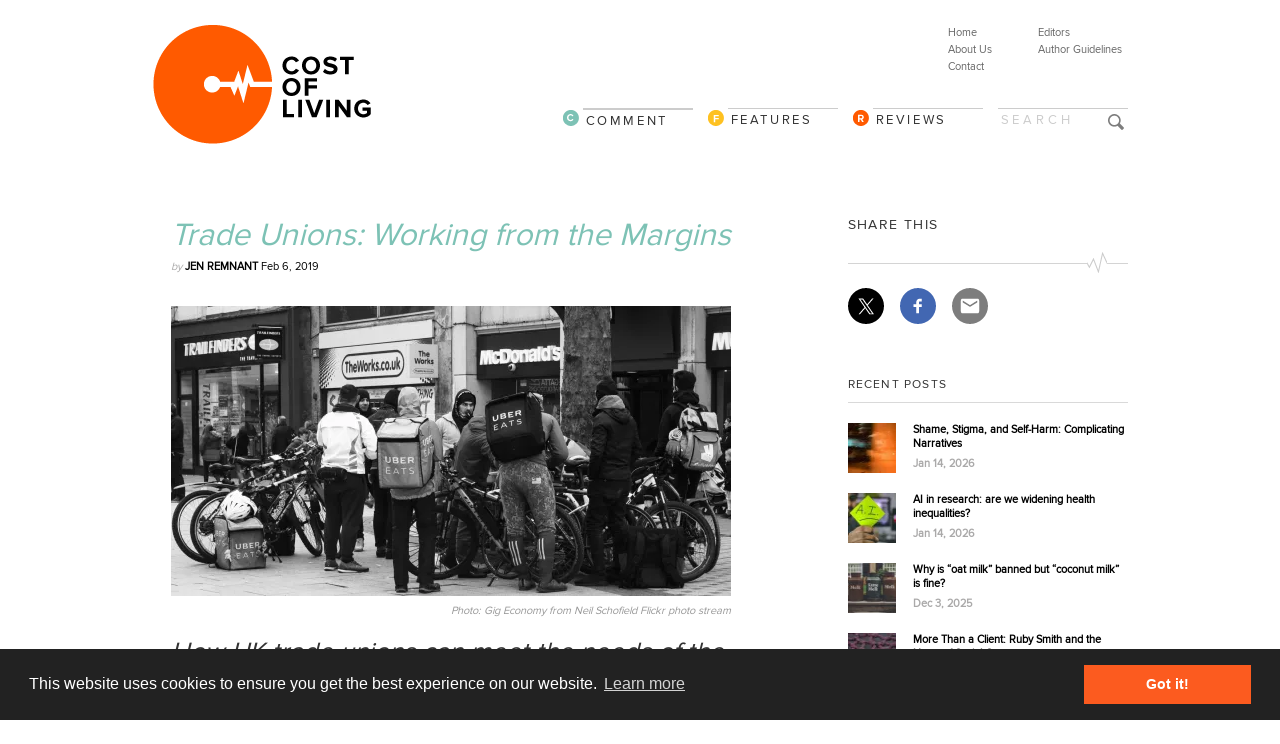

--- FILE ---
content_type: text/html; charset=UTF-8
request_url: https://www.cost-ofliving.net/working-from-the-margins/
body_size: 16254
content:
<!DOCTYPE html>
<html xmlns="//www.w3.org/1999/xhtml" dir="ltr" xml:lang="en-US">
    <head>



  <meta http-equiv="Content-Type" content="text/html; charset=UTF-8" />
        <title>Trade Unions: Working from the Margins - Cost Of Living</title>
		<meta name="viewport" content="width=device-width, initial-scale=1.0">

        <meta http-equiv="Content-language" content="en-US" />
		<link rel="profile" href="//gmpg.org/xfn/11" />
        <link rel="shortcut icon" href="https://www.cost-ofliving.net/wp-col-2022/wp-content/themes/costofliving2025/images/favico.ico" type="image/x-icon" />
        

        
        <!--[if IE]><link rel="stylesheet" type="text/css" media="all" href="https://www.cost-ofliving.net/wp-col-2022/wp-content/themes/costofliving2025/ie.css" /><![endif]-->
      
		
		<!-- Owl Carousel Assets -->		
		<link rel="stylesheet" type="text/css" media="all" href="https://www.cost-ofliving.net/wp-col-2022/wp-content/themes/costofliving2025/owl-carousel/owl.carousel.css"  />
				<link rel="stylesheet" type="text/css" media="all" href="https://www.cost-ofliving.net/wp-col-2022/wp-content/themes/costofliving2025/owl-carousel/owl.theme.css"  />
		
				
		 <link rel="stylesheet" type="text/css" media="all" href="https://www.cost-ofliving.net/wp-col-2022/wp-content/themes/costofliving2025/style.css" />



      
      		
		
<meta name='robots' content='index, follow, max-image-preview:large, max-snippet:-1, max-video-preview:-1' />
	<style>img:is([sizes="auto" i], [sizes^="auto," i]) { contain-intrinsic-size: 3000px 1500px }</style>
	
	<!-- This site is optimized with the Yoast SEO plugin v26.0 - https://yoast.com/wordpress/plugins/seo/ -->
	<meta name="description" content="Reported record employment levels does not mean good jobs all round. Changing employment conditions (notably for disabled and long term ill) present a challenge to the trade union movement and this challenge needs to be met." />
	<link rel="canonical" href="https://www.cost-ofliving.net/working-from-the-margins/" />
	<meta property="og:locale" content="en_US" />
	<meta property="og:type" content="article" />
	<meta property="og:title" content="Trade Unions: Working from the Margins - Cost Of Living" />
	<meta property="og:description" content="Reported record employment levels does not mean good jobs all round. Changing employment conditions (notably for disabled and long term ill) present a challenge to the trade union movement and this challenge needs to be met." />
	<meta property="og:url" content="https://www.cost-ofliving.net/working-from-the-margins/" />
	<meta property="og:site_name" content="Cost Of Living" />
	<meta property="article:publisher" content="https://www.facebook.com/CostofLivingnet" />
	<meta property="article:published_time" content="2019-02-06T07:00:01+00:00" />
	<meta property="article:modified_time" content="2022-12-06T14:07:20+00:00" />
	<meta property="og:image" content="https://www.cost-ofliving.net/wp-col-2022/wp-content/uploads/2019/02/31649533117_7840da84b6_o-scaled.jpg" />
	<meta property="og:image:width" content="2560" />
	<meta property="og:image:height" content="1920" />
	<meta property="og:image:type" content="image/jpeg" />
	<meta name="author" content="Cost of Living" />
	<meta name="twitter:card" content="summary_large_image" />
	<meta name="twitter:creator" content="@Cost_ofLiving" />
	<meta name="twitter:site" content="@Cost_ofLiving" />
	<script type="application/ld+json" class="yoast-schema-graph">{"@context":"https://schema.org","@graph":[{"@type":"Article","@id":"https://www.cost-ofliving.net/working-from-the-margins/#article","isPartOf":{"@id":"https://www.cost-ofliving.net/working-from-the-margins/"},"author":{"name":"Cost of Living","@id":"https://www.cost-ofliving.net/#/schema/person/3b4fa2ca4a9fe5c4dad7337e0f3881a5"},"headline":"Trade Unions: Working from the Margins","datePublished":"2019-02-06T07:00:01+00:00","dateModified":"2022-12-06T14:07:20+00:00","mainEntityOfPage":{"@id":"https://www.cost-ofliving.net/working-from-the-margins/"},"wordCount":1264,"publisher":{"@id":"https://www.cost-ofliving.net/#organization"},"image":{"@id":"https://www.cost-ofliving.net/working-from-the-margins/#primaryimage"},"thumbnailUrl":"https://i0.wp.com/www.cost-ofliving.net/wp-col-2022/wp-content/uploads/2019/02/31649533117_7840da84b6_o-scaled.jpg?fit=2560%2C1920&ssl=1","keywords":["Cost of Living","Disability","health inequalities","Jen Remnant"],"articleSection":["Comment"],"inLanguage":"en-US"},{"@type":"WebPage","@id":"https://www.cost-ofliving.net/working-from-the-margins/","url":"https://www.cost-ofliving.net/working-from-the-margins/","name":"Trade Unions: Working from the Margins - Cost Of Living","isPartOf":{"@id":"https://www.cost-ofliving.net/#website"},"primaryImageOfPage":{"@id":"https://www.cost-ofliving.net/working-from-the-margins/#primaryimage"},"image":{"@id":"https://www.cost-ofliving.net/working-from-the-margins/#primaryimage"},"thumbnailUrl":"https://i0.wp.com/www.cost-ofliving.net/wp-col-2022/wp-content/uploads/2019/02/31649533117_7840da84b6_o-scaled.jpg?fit=2560%2C1920&ssl=1","datePublished":"2019-02-06T07:00:01+00:00","dateModified":"2022-12-06T14:07:20+00:00","description":"Reported record employment levels does not mean good jobs all round. Changing employment conditions (notably for disabled and long term ill) present a challenge to the trade union movement and this challenge needs to be met.","breadcrumb":{"@id":"https://www.cost-ofliving.net/working-from-the-margins/#breadcrumb"},"inLanguage":"en-US","potentialAction":[{"@type":"ReadAction","target":["https://www.cost-ofliving.net/working-from-the-margins/"]}]},{"@type":"ImageObject","inLanguage":"en-US","@id":"https://www.cost-ofliving.net/working-from-the-margins/#primaryimage","url":"https://i0.wp.com/www.cost-ofliving.net/wp-col-2022/wp-content/uploads/2019/02/31649533117_7840da84b6_o-scaled.jpg?fit=2560%2C1920&ssl=1","contentUrl":"https://i0.wp.com/www.cost-ofliving.net/wp-col-2022/wp-content/uploads/2019/02/31649533117_7840da84b6_o-scaled.jpg?fit=2560%2C1920&ssl=1","width":2560,"height":1920,"caption":"OLYMPUS DIGITAL CAMERA"},{"@type":"BreadcrumbList","@id":"https://www.cost-ofliving.net/working-from-the-margins/#breadcrumb","itemListElement":[{"@type":"ListItem","position":1,"name":"Home","item":"https://www.cost-ofliving.net/"},{"@type":"ListItem","position":2,"name":"Trade Unions: Working from the Margins"}]},{"@type":"WebSite","@id":"https://www.cost-ofliving.net/#website","url":"https://www.cost-ofliving.net/","name":"Cost Of Living","description":"The politics, economics and sociology of health and health care","publisher":{"@id":"https://www.cost-ofliving.net/#organization"},"alternateName":"COL","potentialAction":[{"@type":"SearchAction","target":{"@type":"EntryPoint","urlTemplate":"https://www.cost-ofliving.net/?s={search_term_string}"},"query-input":{"@type":"PropertyValueSpecification","valueRequired":true,"valueName":"search_term_string"}}],"inLanguage":"en-US"},{"@type":"Organization","@id":"https://www.cost-ofliving.net/#organization","name":"Cost Of Living","alternateName":"COL","url":"https://www.cost-ofliving.net/","logo":{"@type":"ImageObject","inLanguage":"en-US","@id":"https://www.cost-ofliving.net/#/schema/logo/image/","url":"https://i0.wp.com/www.cost-ofliving.net/wp-col-2022/wp-content/uploads/2023/04/COL-LOGO-WEBgg.jpg?fit=700%2C700&ssl=1","contentUrl":"https://i0.wp.com/www.cost-ofliving.net/wp-col-2022/wp-content/uploads/2023/04/COL-LOGO-WEBgg.jpg?fit=700%2C700&ssl=1","width":700,"height":700,"caption":"Cost Of Living"},"image":{"@id":"https://www.cost-ofliving.net/#/schema/logo/image/"},"sameAs":["https://www.facebook.com/CostofLivingnet","https://x.com/Cost_ofLiving","https://bsky.app/profile/costoflivingblog.bsky.social"]},{"@type":"Person","@id":"https://www.cost-ofliving.net/#/schema/person/3b4fa2ca4a9fe5c4dad7337e0f3881a5","name":"Cost of Living","image":{"@type":"ImageObject","inLanguage":"en-US","@id":"https://www.cost-ofliving.net/#/schema/person/image/","url":"https://secure.gravatar.com/avatar/36b70845a44ef1cc7eefd8388e73340477a7b9435c069d08cf20158d2c295ae4?s=96&d=mm&r=g","contentUrl":"https://secure.gravatar.com/avatar/36b70845a44ef1cc7eefd8388e73340477a7b9435c069d08cf20158d2c295ae4?s=96&d=mm&r=g","caption":"Cost of Living"},"sameAs":["http://www.cost-ofliving.net"]}]}</script>
	<!-- / Yoast SEO plugin. -->


<link rel='dns-prefetch' href='//ajax.googleapis.com' />
<link rel='dns-prefetch' href='//platform-api.sharethis.com' />
<link rel='preconnect' href='//i0.wp.com' />
<link rel="alternate" type="application/rss+xml" title="Cost Of Living &raquo; Feed" href="https://www.cost-ofliving.net/feed/" />
<link rel="alternate" type="application/rss+xml" title="Cost Of Living &raquo; Comments Feed" href="https://www.cost-ofliving.net/comments/feed/" />
<script type="text/javascript">
/* <![CDATA[ */
window._wpemojiSettings = {"baseUrl":"https:\/\/s.w.org\/images\/core\/emoji\/16.0.1\/72x72\/","ext":".png","svgUrl":"https:\/\/s.w.org\/images\/core\/emoji\/16.0.1\/svg\/","svgExt":".svg","source":{"concatemoji":"https:\/\/www.cost-ofliving.net\/wp-col-2022\/wp-includes\/js\/wp-emoji-release.min.js?ver=6b5d6dd571925b58653e80c7eebcdb2b"}};
/*! This file is auto-generated */
!function(s,n){var o,i,e;function c(e){try{var t={supportTests:e,timestamp:(new Date).valueOf()};sessionStorage.setItem(o,JSON.stringify(t))}catch(e){}}function p(e,t,n){e.clearRect(0,0,e.canvas.width,e.canvas.height),e.fillText(t,0,0);var t=new Uint32Array(e.getImageData(0,0,e.canvas.width,e.canvas.height).data),a=(e.clearRect(0,0,e.canvas.width,e.canvas.height),e.fillText(n,0,0),new Uint32Array(e.getImageData(0,0,e.canvas.width,e.canvas.height).data));return t.every(function(e,t){return e===a[t]})}function u(e,t){e.clearRect(0,0,e.canvas.width,e.canvas.height),e.fillText(t,0,0);for(var n=e.getImageData(16,16,1,1),a=0;a<n.data.length;a++)if(0!==n.data[a])return!1;return!0}function f(e,t,n,a){switch(t){case"flag":return n(e,"\ud83c\udff3\ufe0f\u200d\u26a7\ufe0f","\ud83c\udff3\ufe0f\u200b\u26a7\ufe0f")?!1:!n(e,"\ud83c\udde8\ud83c\uddf6","\ud83c\udde8\u200b\ud83c\uddf6")&&!n(e,"\ud83c\udff4\udb40\udc67\udb40\udc62\udb40\udc65\udb40\udc6e\udb40\udc67\udb40\udc7f","\ud83c\udff4\u200b\udb40\udc67\u200b\udb40\udc62\u200b\udb40\udc65\u200b\udb40\udc6e\u200b\udb40\udc67\u200b\udb40\udc7f");case"emoji":return!a(e,"\ud83e\udedf")}return!1}function g(e,t,n,a){var r="undefined"!=typeof WorkerGlobalScope&&self instanceof WorkerGlobalScope?new OffscreenCanvas(300,150):s.createElement("canvas"),o=r.getContext("2d",{willReadFrequently:!0}),i=(o.textBaseline="top",o.font="600 32px Arial",{});return e.forEach(function(e){i[e]=t(o,e,n,a)}),i}function t(e){var t=s.createElement("script");t.src=e,t.defer=!0,s.head.appendChild(t)}"undefined"!=typeof Promise&&(o="wpEmojiSettingsSupports",i=["flag","emoji"],n.supports={everything:!0,everythingExceptFlag:!0},e=new Promise(function(e){s.addEventListener("DOMContentLoaded",e,{once:!0})}),new Promise(function(t){var n=function(){try{var e=JSON.parse(sessionStorage.getItem(o));if("object"==typeof e&&"number"==typeof e.timestamp&&(new Date).valueOf()<e.timestamp+604800&&"object"==typeof e.supportTests)return e.supportTests}catch(e){}return null}();if(!n){if("undefined"!=typeof Worker&&"undefined"!=typeof OffscreenCanvas&&"undefined"!=typeof URL&&URL.createObjectURL&&"undefined"!=typeof Blob)try{var e="postMessage("+g.toString()+"("+[JSON.stringify(i),f.toString(),p.toString(),u.toString()].join(",")+"));",a=new Blob([e],{type:"text/javascript"}),r=new Worker(URL.createObjectURL(a),{name:"wpTestEmojiSupports"});return void(r.onmessage=function(e){c(n=e.data),r.terminate(),t(n)})}catch(e){}c(n=g(i,f,p,u))}t(n)}).then(function(e){for(var t in e)n.supports[t]=e[t],n.supports.everything=n.supports.everything&&n.supports[t],"flag"!==t&&(n.supports.everythingExceptFlag=n.supports.everythingExceptFlag&&n.supports[t]);n.supports.everythingExceptFlag=n.supports.everythingExceptFlag&&!n.supports.flag,n.DOMReady=!1,n.readyCallback=function(){n.DOMReady=!0}}).then(function(){return e}).then(function(){var e;n.supports.everything||(n.readyCallback(),(e=n.source||{}).concatemoji?t(e.concatemoji):e.wpemoji&&e.twemoji&&(t(e.twemoji),t(e.wpemoji)))}))}((window,document),window._wpemojiSettings);
/* ]]> */
</script>
<style id='wp-emoji-styles-inline-css' type='text/css'>

	img.wp-smiley, img.emoji {
		display: inline !important;
		border: none !important;
		box-shadow: none !important;
		height: 1em !important;
		width: 1em !important;
		margin: 0 0.07em !important;
		vertical-align: -0.1em !important;
		background: none !important;
		padding: 0 !important;
	}
</style>
<link rel='stylesheet' id='wp-block-library-css' href='https://www.cost-ofliving.net/wp-col-2022/wp-includes/css/dist/block-library/style.min.css?ver=6b5d6dd571925b58653e80c7eebcdb2b' type='text/css' media='all' />
<style id='classic-theme-styles-inline-css' type='text/css'>
/*! This file is auto-generated */
.wp-block-button__link{color:#fff;background-color:#32373c;border-radius:9999px;box-shadow:none;text-decoration:none;padding:calc(.667em + 2px) calc(1.333em + 2px);font-size:1.125em}.wp-block-file__button{background:#32373c;color:#fff;text-decoration:none}
</style>
<link rel='stylesheet' id='mediaelement-css' href='https://www.cost-ofliving.net/wp-col-2022/wp-includes/js/mediaelement/mediaelementplayer-legacy.min.css?ver=4.2.17' type='text/css' media='all' />
<link rel='stylesheet' id='wp-mediaelement-css' href='https://www.cost-ofliving.net/wp-col-2022/wp-includes/js/mediaelement/wp-mediaelement.min.css?ver=6b5d6dd571925b58653e80c7eebcdb2b' type='text/css' media='all' />
<style id='jetpack-sharing-buttons-style-inline-css' type='text/css'>
.jetpack-sharing-buttons__services-list{display:flex;flex-direction:row;flex-wrap:wrap;gap:0;list-style-type:none;margin:5px;padding:0}.jetpack-sharing-buttons__services-list.has-small-icon-size{font-size:12px}.jetpack-sharing-buttons__services-list.has-normal-icon-size{font-size:16px}.jetpack-sharing-buttons__services-list.has-large-icon-size{font-size:24px}.jetpack-sharing-buttons__services-list.has-huge-icon-size{font-size:36px}@media print{.jetpack-sharing-buttons__services-list{display:none!important}}.editor-styles-wrapper .wp-block-jetpack-sharing-buttons{gap:0;padding-inline-start:0}ul.jetpack-sharing-buttons__services-list.has-background{padding:1.25em 2.375em}
</style>
<style id='global-styles-inline-css' type='text/css'>
:root{--wp--preset--aspect-ratio--square: 1;--wp--preset--aspect-ratio--4-3: 4/3;--wp--preset--aspect-ratio--3-4: 3/4;--wp--preset--aspect-ratio--3-2: 3/2;--wp--preset--aspect-ratio--2-3: 2/3;--wp--preset--aspect-ratio--16-9: 16/9;--wp--preset--aspect-ratio--9-16: 9/16;--wp--preset--color--black: #000000;--wp--preset--color--cyan-bluish-gray: #abb8c3;--wp--preset--color--white: #ffffff;--wp--preset--color--pale-pink: #f78da7;--wp--preset--color--vivid-red: #cf2e2e;--wp--preset--color--luminous-vivid-orange: #ff6900;--wp--preset--color--luminous-vivid-amber: #fcb900;--wp--preset--color--light-green-cyan: #7bdcb5;--wp--preset--color--vivid-green-cyan: #00d084;--wp--preset--color--pale-cyan-blue: #8ed1fc;--wp--preset--color--vivid-cyan-blue: #0693e3;--wp--preset--color--vivid-purple: #9b51e0;--wp--preset--gradient--vivid-cyan-blue-to-vivid-purple: linear-gradient(135deg,rgba(6,147,227,1) 0%,rgb(155,81,224) 100%);--wp--preset--gradient--light-green-cyan-to-vivid-green-cyan: linear-gradient(135deg,rgb(122,220,180) 0%,rgb(0,208,130) 100%);--wp--preset--gradient--luminous-vivid-amber-to-luminous-vivid-orange: linear-gradient(135deg,rgba(252,185,0,1) 0%,rgba(255,105,0,1) 100%);--wp--preset--gradient--luminous-vivid-orange-to-vivid-red: linear-gradient(135deg,rgba(255,105,0,1) 0%,rgb(207,46,46) 100%);--wp--preset--gradient--very-light-gray-to-cyan-bluish-gray: linear-gradient(135deg,rgb(238,238,238) 0%,rgb(169,184,195) 100%);--wp--preset--gradient--cool-to-warm-spectrum: linear-gradient(135deg,rgb(74,234,220) 0%,rgb(151,120,209) 20%,rgb(207,42,186) 40%,rgb(238,44,130) 60%,rgb(251,105,98) 80%,rgb(254,248,76) 100%);--wp--preset--gradient--blush-light-purple: linear-gradient(135deg,rgb(255,206,236) 0%,rgb(152,150,240) 100%);--wp--preset--gradient--blush-bordeaux: linear-gradient(135deg,rgb(254,205,165) 0%,rgb(254,45,45) 50%,rgb(107,0,62) 100%);--wp--preset--gradient--luminous-dusk: linear-gradient(135deg,rgb(255,203,112) 0%,rgb(199,81,192) 50%,rgb(65,88,208) 100%);--wp--preset--gradient--pale-ocean: linear-gradient(135deg,rgb(255,245,203) 0%,rgb(182,227,212) 50%,rgb(51,167,181) 100%);--wp--preset--gradient--electric-grass: linear-gradient(135deg,rgb(202,248,128) 0%,rgb(113,206,126) 100%);--wp--preset--gradient--midnight: linear-gradient(135deg,rgb(2,3,129) 0%,rgb(40,116,252) 100%);--wp--preset--font-size--small: 13px;--wp--preset--font-size--medium: 20px;--wp--preset--font-size--large: 36px;--wp--preset--font-size--x-large: 42px;--wp--preset--spacing--20: 0.44rem;--wp--preset--spacing--30: 0.67rem;--wp--preset--spacing--40: 1rem;--wp--preset--spacing--50: 1.5rem;--wp--preset--spacing--60: 2.25rem;--wp--preset--spacing--70: 3.38rem;--wp--preset--spacing--80: 5.06rem;--wp--preset--shadow--natural: 6px 6px 9px rgba(0, 0, 0, 0.2);--wp--preset--shadow--deep: 12px 12px 50px rgba(0, 0, 0, 0.4);--wp--preset--shadow--sharp: 6px 6px 0px rgba(0, 0, 0, 0.2);--wp--preset--shadow--outlined: 6px 6px 0px -3px rgba(255, 255, 255, 1), 6px 6px rgba(0, 0, 0, 1);--wp--preset--shadow--crisp: 6px 6px 0px rgba(0, 0, 0, 1);}:where(.is-layout-flex){gap: 0.5em;}:where(.is-layout-grid){gap: 0.5em;}body .is-layout-flex{display: flex;}.is-layout-flex{flex-wrap: wrap;align-items: center;}.is-layout-flex > :is(*, div){margin: 0;}body .is-layout-grid{display: grid;}.is-layout-grid > :is(*, div){margin: 0;}:where(.wp-block-columns.is-layout-flex){gap: 2em;}:where(.wp-block-columns.is-layout-grid){gap: 2em;}:where(.wp-block-post-template.is-layout-flex){gap: 1.25em;}:where(.wp-block-post-template.is-layout-grid){gap: 1.25em;}.has-black-color{color: var(--wp--preset--color--black) !important;}.has-cyan-bluish-gray-color{color: var(--wp--preset--color--cyan-bluish-gray) !important;}.has-white-color{color: var(--wp--preset--color--white) !important;}.has-pale-pink-color{color: var(--wp--preset--color--pale-pink) !important;}.has-vivid-red-color{color: var(--wp--preset--color--vivid-red) !important;}.has-luminous-vivid-orange-color{color: var(--wp--preset--color--luminous-vivid-orange) !important;}.has-luminous-vivid-amber-color{color: var(--wp--preset--color--luminous-vivid-amber) !important;}.has-light-green-cyan-color{color: var(--wp--preset--color--light-green-cyan) !important;}.has-vivid-green-cyan-color{color: var(--wp--preset--color--vivid-green-cyan) !important;}.has-pale-cyan-blue-color{color: var(--wp--preset--color--pale-cyan-blue) !important;}.has-vivid-cyan-blue-color{color: var(--wp--preset--color--vivid-cyan-blue) !important;}.has-vivid-purple-color{color: var(--wp--preset--color--vivid-purple) !important;}.has-black-background-color{background-color: var(--wp--preset--color--black) !important;}.has-cyan-bluish-gray-background-color{background-color: var(--wp--preset--color--cyan-bluish-gray) !important;}.has-white-background-color{background-color: var(--wp--preset--color--white) !important;}.has-pale-pink-background-color{background-color: var(--wp--preset--color--pale-pink) !important;}.has-vivid-red-background-color{background-color: var(--wp--preset--color--vivid-red) !important;}.has-luminous-vivid-orange-background-color{background-color: var(--wp--preset--color--luminous-vivid-orange) !important;}.has-luminous-vivid-amber-background-color{background-color: var(--wp--preset--color--luminous-vivid-amber) !important;}.has-light-green-cyan-background-color{background-color: var(--wp--preset--color--light-green-cyan) !important;}.has-vivid-green-cyan-background-color{background-color: var(--wp--preset--color--vivid-green-cyan) !important;}.has-pale-cyan-blue-background-color{background-color: var(--wp--preset--color--pale-cyan-blue) !important;}.has-vivid-cyan-blue-background-color{background-color: var(--wp--preset--color--vivid-cyan-blue) !important;}.has-vivid-purple-background-color{background-color: var(--wp--preset--color--vivid-purple) !important;}.has-black-border-color{border-color: var(--wp--preset--color--black) !important;}.has-cyan-bluish-gray-border-color{border-color: var(--wp--preset--color--cyan-bluish-gray) !important;}.has-white-border-color{border-color: var(--wp--preset--color--white) !important;}.has-pale-pink-border-color{border-color: var(--wp--preset--color--pale-pink) !important;}.has-vivid-red-border-color{border-color: var(--wp--preset--color--vivid-red) !important;}.has-luminous-vivid-orange-border-color{border-color: var(--wp--preset--color--luminous-vivid-orange) !important;}.has-luminous-vivid-amber-border-color{border-color: var(--wp--preset--color--luminous-vivid-amber) !important;}.has-light-green-cyan-border-color{border-color: var(--wp--preset--color--light-green-cyan) !important;}.has-vivid-green-cyan-border-color{border-color: var(--wp--preset--color--vivid-green-cyan) !important;}.has-pale-cyan-blue-border-color{border-color: var(--wp--preset--color--pale-cyan-blue) !important;}.has-vivid-cyan-blue-border-color{border-color: var(--wp--preset--color--vivid-cyan-blue) !important;}.has-vivid-purple-border-color{border-color: var(--wp--preset--color--vivid-purple) !important;}.has-vivid-cyan-blue-to-vivid-purple-gradient-background{background: var(--wp--preset--gradient--vivid-cyan-blue-to-vivid-purple) !important;}.has-light-green-cyan-to-vivid-green-cyan-gradient-background{background: var(--wp--preset--gradient--light-green-cyan-to-vivid-green-cyan) !important;}.has-luminous-vivid-amber-to-luminous-vivid-orange-gradient-background{background: var(--wp--preset--gradient--luminous-vivid-amber-to-luminous-vivid-orange) !important;}.has-luminous-vivid-orange-to-vivid-red-gradient-background{background: var(--wp--preset--gradient--luminous-vivid-orange-to-vivid-red) !important;}.has-very-light-gray-to-cyan-bluish-gray-gradient-background{background: var(--wp--preset--gradient--very-light-gray-to-cyan-bluish-gray) !important;}.has-cool-to-warm-spectrum-gradient-background{background: var(--wp--preset--gradient--cool-to-warm-spectrum) !important;}.has-blush-light-purple-gradient-background{background: var(--wp--preset--gradient--blush-light-purple) !important;}.has-blush-bordeaux-gradient-background{background: var(--wp--preset--gradient--blush-bordeaux) !important;}.has-luminous-dusk-gradient-background{background: var(--wp--preset--gradient--luminous-dusk) !important;}.has-pale-ocean-gradient-background{background: var(--wp--preset--gradient--pale-ocean) !important;}.has-electric-grass-gradient-background{background: var(--wp--preset--gradient--electric-grass) !important;}.has-midnight-gradient-background{background: var(--wp--preset--gradient--midnight) !important;}.has-small-font-size{font-size: var(--wp--preset--font-size--small) !important;}.has-medium-font-size{font-size: var(--wp--preset--font-size--medium) !important;}.has-large-font-size{font-size: var(--wp--preset--font-size--large) !important;}.has-x-large-font-size{font-size: var(--wp--preset--font-size--x-large) !important;}
:where(.wp-block-post-template.is-layout-flex){gap: 1.25em;}:where(.wp-block-post-template.is-layout-grid){gap: 1.25em;}
:where(.wp-block-columns.is-layout-flex){gap: 2em;}:where(.wp-block-columns.is-layout-grid){gap: 2em;}
:root :where(.wp-block-pullquote){font-size: 1.5em;line-height: 1.6;}
</style>
<script type="text/javascript" src="https://ajax.googleapis.com/ajax/libs/jquery/1.9.1/jquery.min.js?ver=1.9.1" id="jquery-js"></script>
<script type="text/javascript" src="https://www.cost-ofliving.net/wp-col-2022/wp-content/themes/costofliving2025/owl-carousel/owl.carousel.js?ver=6b5d6dd571925b58653e80c7eebcdb2b" id="script-js"></script>
<script type="text/javascript" src="//platform-api.sharethis.com/js/sharethis.js?ver=8.5.3#property=643b24257ac381001a30420e&amp;product=gdpr-compliance-tool-v2&amp;source=simple-share-buttons-adder-wordpress" id="simple-share-buttons-adder-mu-js"></script>
<link rel="https://api.w.org/" href="https://www.cost-ofliving.net/wp-json/" /><link rel="alternate" title="JSON" type="application/json" href="https://www.cost-ofliving.net/wp-json/wp/v2/posts/3454" /><link rel="EditURI" type="application/rsd+xml" title="RSD" href="https://www.cost-ofliving.net/wp-col-2022/xmlrpc.php?rsd" />

<link rel='shortlink' href='https://www.cost-ofliving.net/?p=3454' />
<link rel="alternate" title="oEmbed (JSON)" type="application/json+oembed" href="https://www.cost-ofliving.net/wp-json/oembed/1.0/embed?url=https%3A%2F%2Fwww.cost-ofliving.net%2Fworking-from-the-margins%2F" />
<link rel="alternate" title="oEmbed (XML)" type="text/xml+oembed" href="https://www.cost-ofliving.net/wp-json/oembed/1.0/embed?url=https%3A%2F%2Fwww.cost-ofliving.net%2Fworking-from-the-margins%2F&#038;format=xml" />
                <script type="text/javascript" src="https://www.cost-ofliving.net/wp-col-2022/wp-content/themes/costofliving2025/js/menu.js"></script>
        
        
        
        
        	<link rel="stylesheet" type="text/css" href="//cdnjs.cloudflare.com/ajax/libs/cookieconsent2/3.0.3/cookieconsent.min.css" />
<script src="//cdnjs.cloudflare.com/ajax/libs/cookieconsent2/3.0.3/cookieconsent.min.js"></script>
<script>
window.addEventListener("load", function(){
window.cookieconsent.initialise({
  "palette": {
    "popup": {
      "background": "#222222"
    },
    "button": {
      "background": "#fc5b1f",
      "text": "#ffffff"
    }
  },
  "content": {
    "href": "/privacy-and-cookie-policy"
  }
})});
</script>
        


<!-- Matomo -->
<script>
  var _paq = window._paq = window._paq || [];
  /* tracker methods like "setCustomDimension" should be called before "trackPageView" */
  _paq.push(['trackPageView']);
  _paq.push(['enableLinkTracking']);
  (function() {
    var u="https://analytics.rainbird.digital/matomo-col-perc/";
    _paq.push(['setTrackerUrl', u+'matomo.php']);
    _paq.push(['setSiteId', '2']);
    var d=document, g=d.createElement('script'), s=d.getElementsByTagName('script')[0];
    g.async=true; g.src=u+'matomo.js'; s.parentNode.insertBefore(g,s);
  })();
</script>
<!-- End Matomo Code -->
 


        
        </head>
	<body style="background-color: #FFF;">
        <div class="wrapper">

            <div class="header clear">
                <div class="logo">
                   
                    <a href="https://www.cost-ofliving.net/"><img src="https://www.cost-ofliving.net/wp-col-2022/wp-content/themes/costofliving2025/images/logo.png" alt="Cost Of Living"/></a>
                </div>
                
                <a href="#" aria-hidden="true" class="icon-menu js-menu" data-icon="a"></a>
                <a href="#" aria-hidden="true" class="icon-search js-search" data-icon="U"></a>

<div class="menu"><ul id="menu-top-menu-2" class=""><li id="menu-item-120" class="menu-item menu-item-type-post_type menu-item-object-page menu-item-120"><a href="https://www.cost-ofliving.net/editors/">Editors</a></li>
<li id="menu-item-104" class="menu-item menu-item-type-post_type menu-item-object-page menu-item-104"><a href="https://www.cost-ofliving.net/author-guidelines/">Author Guidelines</a></li>
</ul></div>
<div class="menu"><ul id="menu-top-menu-1" class=""><li id="menu-item-111" class="menu-item menu-item-type-custom menu-item-object-custom menu-item-home menu-item-111"><a href="http://www.cost-ofliving.net">Home</a></li>
<li id="menu-item-112" class="menu-item menu-item-type-post_type menu-item-object-page menu-item-112"><a href="https://www.cost-ofliving.net/about-us/">About Us</a></li>
<li id="menu-item-116" class="menu-item menu-item-type-post_type menu-item-object-page menu-item-116"><a href="https://www.cost-ofliving.net/contact/">Contact</a></li>
</ul></div>
               
<div id="catNav">


<form action="https://www.cost-ofliving.net/" id="searchform" class="js-search" method="get">
<div>

<input type="text" id="s" name="s" value="Search" onblur="if(this.value=='') this.value='Search';" onfocus="if(this.value=='Search') this.value='';" class="search" />
        
<input type="image" src="https://www.cost-ofliving.net/wp-col-2022/wp-content/themes/costofliving2025/images/blank.png" alt="Search"  class="btn" />
        
</div>
</form>

<!-- DESKTOP MENU -->
<div class="nav"><ul id="dd" class="dd"><li id="menu-item-107" class="cat-reviews menu-item menu-item-type-taxonomy menu-item-object-category menu-item-107"><a href="https://www.cost-ofliving.net/reviews/">Reviews</a></li>
<li id="menu-item-106" class="cat-features menu-item menu-item-type-taxonomy menu-item-object-category menu-item-106"><a href="https://www.cost-ofliving.net/features/">Features</a></li>
<li id="menu-item-105" class="cat-comment menu-item menu-item-type-taxonomy menu-item-object-category current-post-ancestor current-menu-parent current-post-parent menu-item-105"><a href="https://www.cost-ofliving.net/comment/">Comment</a></li>
</ul></div> 

<!-- MOBILE MENU -->
<div class="mobileMenu js-menu"><ul id="menu-mobile-menu" class=""><li id="menu-item-2371" class="menu-item menu-item-type-custom menu-item-object-custom menu-item-home menu-item-2371"><a href="http://www.cost-ofliving.net/">Home</a></li>
<li id="menu-item-2376" class="menu-item menu-item-type-taxonomy menu-item-object-category current-post-ancestor current-menu-parent current-post-parent menu-item-2376"><a href="https://www.cost-ofliving.net/comment/">Comment</a></li>
<li id="menu-item-2377" class="menu-item menu-item-type-taxonomy menu-item-object-category menu-item-2377"><a href="https://www.cost-ofliving.net/features/">Features</a></li>
<li id="menu-item-2378" class="menu-item menu-item-type-taxonomy menu-item-object-category menu-item-2378"><a href="https://www.cost-ofliving.net/reviews/">Reviews</a></li>
<li id="menu-item-2372" class="menu-item menu-item-type-post_type menu-item-object-page menu-item-2372"><a href="https://www.cost-ofliving.net/about-us/">About Us</a></li>
<li id="menu-item-2374" class="menu-item menu-item-type-post_type menu-item-object-page menu-item-2374"><a href="https://www.cost-ofliving.net/contact/">Contact</a></li>
<li id="menu-item-2375" class="menu-item menu-item-type-post_type menu-item-object-page menu-item-2375"><a href="https://www.cost-ofliving.net/editors/">Editors</a></li>
<li id="menu-item-2373" class="menu-item menu-item-type-post_type menu-item-object-page menu-item-2373"><a href="https://www.cost-ofliving.net/author-guidelines/">Author Guidelines</a></li>
</ul></div> 
        
</div><!-- Close catNav -->           






</div><!-- Close headerclear -->
<div class="mobileDescription"><p>A Blog About Health In Times Of Austerity</p></div>
            

            
            <!-- Container -->
            <div id="container" class="clear">
                <!-- Content -->
                <div id="content">

            



        <div class="entry  ">
            <div class="single clear post-3454 post type-post status-publish format-standard has-post-thumbnail hentry category-comment tag-cost-of-living tag-disability tag-health-inequalities tag-jen-remnant" id="post_3454">

<div class="post-meta Comment ">
<h1>Trade Unions: Working from the Margins</h1>
                    

by <span class="post-author">
     Jen Remnant  </span><!-- Author -->



<span class="post-date">Feb 6, 2019</span>

</div>


<div class="post-content">



      <div class="feature-landscape">
          <img width="560" height="290" src="https://i0.wp.com/www.cost-ofliving.net/wp-col-2022/wp-content/uploads/2019/02/31649533117_7840da84b6_o-scaled.jpg?resize=560%2C290&amp;ssl=1" class="attachment-landscape size-landscape wp-post-image" alt="" decoding="async" fetchpriority="high" srcset="https://i0.wp.com/www.cost-ofliving.net/wp-col-2022/wp-content/uploads/2019/02/31649533117_7840da84b6_o-scaled.jpg?resize=560%2C290&amp;ssl=1 560w, https://i0.wp.com/www.cost-ofliving.net/wp-col-2022/wp-content/uploads/2019/02/31649533117_7840da84b6_o-scaled.jpg?zoom=2&amp;resize=560%2C290&amp;ssl=1 1120w, https://i0.wp.com/www.cost-ofliving.net/wp-col-2022/wp-content/uploads/2019/02/31649533117_7840da84b6_o-scaled.jpg?zoom=3&amp;resize=560%2C290&amp;ssl=1 1680w" sizes="(max-width: 560px) 100vw, 560px" />
                                <div class="feature-caption">
                      Photo: Gig Economy from Neil Schofield Flickr photo stream                  </div><!-- / Caption -->
                  </div><!-- Close landscape image -->
   

<div class="bodytext">
<h2><em>How UK trade unions can meet the needs of the contemporary labour force</em></h2>
<p>In a very poor attempt to offer up some ‘good’ news, Conservative party supporters continue to make much of the <a href="https://www.independent.co.uk/news/business/comment/theresa-may-unemployment-figures-employment-inflation-wage-growth-tuc-brexit-economic-outlook-a8395096.html">increased UK employment rate.</a> Something that, on the face of it, is positive. Higher employment rates should equate to a more buoyant economy and a happier, healthier population. In terms of worker rights, decreased unemployment should result in higher membership of trade unions, as a rich abundance of employment opportunities place pressure on employers to improve working conditions and ensure that employees secure a fairer share of the income they collectively generate – in effect employers should be competing with each other to keep employees.</p>
<p>However, these are not the outcomes we are witnessing. For example, precarious work, in work poverty and zero-hour contracts (lauded as a so-called gig economy) are on the rise. Just check the evidence &#8211; in 2017 the <a href="https://www.independent.co.uk/news/business/news/zero-hours-contracts-number-ons-gig-economy-latest-a8317646.html">ONS recorded almost 2 million contracts</a> where the employee had no guaranteed minimum number of hours. There might be more people ‘in work’, but there is a very real decline in the level or promise of good, secure work that can sustain a household budget, especially for those experiencing the additional costs associated with illness and impairment. Similarly, this purported increase in employment does not result from increased employment of disabled people, for whom the rate of employment stays consistently below the employment rate of their non-disabled peers. Quite simply, the working conditions of those on zero-hour contract roles are not conducive to accessibility or inclusivity for disabled workers. In fact, a previous Cost of Living blog has questioned whether gig-economy jobs result in ‘<a href="https://www.cost-ofliving.net/gig-economy-gig-health/">gig-health’</a>, and early research has raised concerns about the long term health implications of the <a href="https://www.google.com/url?sa=t&amp;rct=j&amp;q=&amp;esrc=s&amp;source=web&amp;cd=3&amp;cad=rja&amp;uact=8&amp;ved=2ahUKEwjH7_iIqZ_gAhUTUhUIHWCqCzEQFjACegQIBxAC&amp;url=https%3A%2F%2Fwww.unison.org.uk%2Fcontent%2Fuploads%2F2018%2F11%2F25342.pdf&amp;usg=AOvVaw2bS_C-MLtld5YvE-iGjBL2">changing nature of work</a>.</p>
<p>This changing work landscape also represents increased polarisation across the workforce in terms of pay and progression; with a few employees secure in core executive positions while others compete for hours. These workers become a malleable workforce, made up of a powerless reserve of labour which exists at the margins between work and worklessness, including disproportionate numbers of older and disabled workers. In a reflection of the <a href="https://en.wikipedia.org/wiki/Inverse_care_law">inverse care law</a>, these marginal workers, most in need of representation and advocacy, are least likely to be unionised. This can be attributed to insecure, inconsistent and low incomes not covering the cost of membership for many workers, especially for those that drift periodically into periods of worklessness, or those who have recourse to welfare benefits.</p>
<p>The impact of precarious employment on union membership is not a new thing. Union density in the UK has declined by half since Margaret Thatcher’s premiership in the late 70s and early 80s. Periodic union-busting legislation, and a zeitgeist of rampant individualism has presented a series of challenges to trade unions, which culminated in the Trade Union Act (2016), which was ostensibly to ‘<a href="https://www.gov.uk/government/news/trade-union-act-measures-come-into-force-to-protect-people-from-undemocratic-industrial-action">protect people from undemocratic industrial action</a>’ but was actually one of the most <a href="https://www.tuc.org.uk/research-analysis/reports/national/trade-union-act-2016-tuc-guide-union-reps">serious attacks on the rights of trade unions</a> and their members in a generation. This legislation places new limitations on pickets, as well as arbitrary thresholds on industrial action ballots.</p>
<p>Historically, trade unions were formed in response to specific workforce issues which aren’t necessarily the same issues faced by workers today. There is criticism that trade unions are an <a href="https://www.theguardian.com/commentisfree/2018/mar/19/new-breed-trade-union-rmt-unite-unison">outdated relic of a different time</a>, that they are no longer capable of addressing the needs of the contemporary labour force. Critics, even those supportive of collective bargaining, question whether unions can adapt to global economic shifts, changes in migration, productivity, automation and labour force demographics. Certainly, how they organise around issues of health needs to change. Understandably, they have focused on occupational injury and health and safety in the work place, but increasingly there is a need for trade unions to consider how best to respond to a need to manage long term conditions and impairment in the workplace. There is a clear and necessary need for a broadening of scope from understanding illness and impairment inside work as impacting on people’s social lives, to understanding issues of illness and impairment coming into the workplace and requiring issues of access and inclusivity to be addressed.</p>
<p>These issues represent bigger challenges for the trade union movement. Any fight for accessible and inclusive workplaces for disabled employees, and employees experiencing long term health conditions, rests on a fundamental contradiction. The economic exclusion of disabled people is bedrock to the social model of disability’s notion of disablement, and is a key feature of how disabled people are oppressed. In abstract terms, making workplaces accessible and inclusive can only be a good thing. Disability though, as a legislative concept in the UK, is predicated on an individual’s capacity to undertake work. In this regard, trade unions are well placed to trouble the waters on how we define disability as a society. But to do so, they will need to implement activism by agitating for better working conditions without echoing the disingenuous rhetoric of the incumbent government who propel disabled people toward the labour market via the threatened or actual withdrawal of state support.</p>
<p>Numerous commentators reflect on the n<a href="http://www.ier.org.uk/blog/trade-unions-need-young-members-and-young-workers-need-trade-unions">eed for trade unions to attract younger members</a>, a demographic that is disproportionately represented in the zero-hour and gig economy.  Yet, this very real and pressing need to respond to the needs of young, and ostensibly ‘healthy’ vulnerable workers, would have to be balanced within this wider context of an ageing workforce, just as the age at which UK citizens can access their state pension has increased. Illness and impairment are not evenly distributed across the life course. Most experiences of disability and long term illness are concentrated within the middle and later stages of life, so an important challenge to trade unions in the future will be how to address labour relations regarding age and health. Specifically long term conditions that are not occupational in origin, but relate to the changing demographics of the UK labour force. A further challenge is how to foster collectivity between disabled workers – many of whom are unlikely to consider their disability as a political category.</p>
<p>The consistent gap between the employment rate of disabled working age people and their non-disabled peers is layered with levels of ageism which seem to be inherent in ableism. For example, research has shown for both disabled and older workers that employers deliver positive policy-like rhetoric but <a href="https://www.cambridge.org/core/journals/international-journal-of-disability-management/article/disability-and-job-search-among-older-workers-a-narrative-review/D8F51641C013657026676C2482B02F08">harbour negative views personally about the capacity of those workers</a>. In the current competitive, individualised labour market, older, ill or disabled workers are likely to end up competing against younger non-disabled workers for crumbs at the table.</p>
<p>In conclusion, increased employment figures in the UK, in some ways represent an opportunity to trade unions. The labour market is fraught, dynamic and flawed and worker demographics are subject to change based on long terms changes to population health. Brexit hangs as a sword of Damocles ready to slash any meaningful gains for workers for decades to come. Though many of us have little faith that in the years following Brexit the UK will become a worker’s utopia, perhaps there is still power in a union. It is time to face the challenges ahead, and agitate for good work for all workers widening the opportunities for collective bargaining, and creating a stronger base for industrial action.</p>
<p>The author Jen Remnant will be part of a panel discussing many of these issues and challenges further in Edinburgh, 27/2/19, at a free event: <a href="https://www.eventbrite.co.uk/e/working-from-the-margins-how-can-ukscottish-trade-unions-meet-the-needs-of-the-contemporary-labour-tickets-53341325340?aff=ebdshpsearchautocomplete">https://www.eventbrite.co.uk/e/working-from-the-margins-how-can-ukscottish-trade-unions-meet-the-needs-of-the-contemporary-labour-tickets-53341325340</a></p>
<p>&nbsp;</p>

</div>



</div>




</div>



<div class="social-footer">
<h3>Discuss this article </h3>
<!-- Simple Share Buttons Adder (8.5.3) simplesharebuttons.com --><div class="ssba-modern-2 ssba ssbp-wrap alignleft ssbp--theme-1"><div style="text-align:left"><ul class="ssbp-list"><li class='ssbp-li--twitter'><a data-site="twitter" class="ssba_twitter_share ssba_share_link ssbp-twitter ssbp-btn" href="https://twitter.com/intent/tweet?text=Trade Unions: Working from the Margins&url=https://www.cost-ofliving.net/working-from-the-margins/&via="  target=_blank  style="color:#000000; background-color: #000000; height: 36px; width: 36px; " ><span><svg width="25" height="25" viewBox="0 0 25 25" fill="none" xmlns="http://www.w3.org/2000/svg">
    <rect width="25" height="25" />
    <path d="M14.4821 11.6218L21.0389 4H19.4852L13.7919 10.6179L9.24467 4H4L10.8763 14.0074L4 22H5.55385L11.5661 15.0113L16.3683 22H21.613L14.4821 11.6218ZM6.11371 5.16972H8.50031L19.4859 20.8835H17.0993L6.11371 5.16972Z" fill="white"/>
</svg>
</span><span class="color-icon"><svg width="25" height="25" viewBox="0 0 25 25" fill="none" xmlns="http://www.w3.org/2000/svg">
	<rect width="25" height="25" />
	<path d="M14.4821 11.6218L21.0389 4H19.4852L13.7919 10.6179L9.24467 4H4L10.8763 14.0074L4 22H5.55385L11.5661 15.0113L16.3683 22H21.613L14.4821 11.6218ZM6.11371 5.16972H8.50031L19.4859 20.8835H17.0993L6.11371 5.16972Z" fill="#000000"/>
</svg>
</span><div title="Twitter" class="ssbp-text">Twitter</div></a></li><li class='ssbp-li--facebook'><a data-site="facebook" class="ssba_facebook_share ssba_share_link ssbp-facebook ssbp-btn" href="https://www.facebook.com/sharer.php?t=Trade Unions: Working from the Margins&u=https://www.cost-ofliving.net/working-from-the-margins/"  target=_blank  style="color:#4267B2; background-color: #4267B2; height: 36px; width: 36px; " ><span><svg xmlns="http://www.w3.org/2000/svg" fill="#fff" preserveAspectRatio="xMidYMid meet" height="1em" width="1em" viewBox="0 0 40 40">
  <g>
    <path d="m21.7 16.7h5v5h-5v11.6h-5v-11.6h-5v-5h5v-2.1c0-2 0.6-4.5 1.8-5.9 1.3-1.3 2.8-2 4.7-2h3.5v5h-3.5c-0.9 0-1.5 0.6-1.5 1.5v3.5z"></path>
  </g>
</svg>

</span><span class="color-icon"><svg xmlns="http://www.w3.org/2000/svg" width="16" height="28" viewBox="0 0 16 28">
  <path fill="#3B5998" d="M10.7,10.7 L15.7,10.7 L15.7,15.7 L10.7,15.7 L10.7,27.3 L5.7,27.3 L5.7,15.7 L0.7,15.7 L0.7,10.7 L5.7,10.7 L5.7,8.6 C5.7,6.6 6.3,4.1 7.5,2.7 C8.8,1.4 10.3,0.7 12.2,0.7 L15.7,0.7 L15.7,5.7 L12.2,5.7 C11.3,5.7 10.7,6.3 10.7,7.2 L10.7,10.7 Z"/>
</svg>
</span><div title="Facebook" class="ssbp-text">Facebook</div></a></li><li class='ssbp-li--email'><a data-site="email" class="ssba_email_share ssba_share_link ssbp-email ssbp-btn" href="mailto:?subject=Trade Unions: Working from the Margins&body=https://www.cost-ofliving.net/working-from-the-margins/"  target=_blank  style="color:#7d7d7d; background-color: #7d7d7d; height: 36px; width: 36px; " ><span><svg xmlns="http://www.w3.org/2000/svg" fill="#fff" preserveAspectRatio="xMidYMid meet" height="1em" width="1em" viewBox="0 0 40 40">
  <g>
    <path d="m33.4 13.4v-3.4l-13.4 8.4-13.4-8.4v3.4l13.4 8.2z m0-6.8q1.3 0 2.3 1.1t0.9 2.3v20q0 1.3-0.9 2.3t-2.3 1.1h-26.8q-1.3 0-2.3-1.1t-0.9-2.3v-20q0-1.3 0.9-2.3t2.3-1.1h26.8z"></path>
  </g>
</svg>

</span><span class="color-icon"><svg xmlns="http://www.w3.org/2000/svg" width="34" height="28" viewBox="0 0 34 28">
  <path fill="#7D7D7D" d="M30.4,7.4 L30.4,4 L17,12.4 L3.6,4 L3.6,7.4 L17,15.6 L30.4,7.4 Z M30.4,0.6 C31.2666667,0.6 32.0333333,0.966666667 32.7,1.7 C33.3666667,2.43333333 33.6666667,3.2 33.6,4 L33.6,24 C33.6,24.8666667 33.3,25.6333333 32.7,26.3 C32.1,26.9666667 31.3333333,27.3333333 30.4,27.4 L3.6,27.4 C2.73333333,27.4 1.96666667,27.0333333 1.3,26.3 C0.633333333,25.5666667 0.333333333,24.8 0.4,24 L0.4,4 C0.4,3.13333333 0.7,2.36666667 1.3,1.7 C1.9,1.03333333 2.66666667,0.666666667 3.6,0.6 L30.4,0.6 Z"/>
</svg>
</span><div title="Email" class="ssbp-text">Email</div></a></li></ul></div></div></div>




</div>

                

 

<div class="comments">
	<div id="comments">


		 	
		 
		
		



</div></div><!-- Close comments class and Div -->
            </div><!-- /Content -->

            <div class="sidebar">

<div class="widget">



 <h2>Share This</h2>  

<!-- Simple Share Buttons Adder (8.5.3) simplesharebuttons.com --><div class="ssba-modern-2 ssba ssbp-wrap alignleft ssbp--theme-1"><div style="text-align:left"><ul class="ssbp-list"><li class='ssbp-li--twitter'><a data-site="twitter" class="ssba_twitter_share ssba_share_link ssbp-twitter ssbp-btn" href="https://twitter.com/intent/tweet?text=Trade Unions: Working from the Margins&url=https://www.cost-ofliving.net/working-from-the-margins/&via="  target=_blank  style="color:#000000; background-color: #000000; height: 36px; width: 36px; " ><span><svg width="25" height="25" viewBox="0 0 25 25" fill="none" xmlns="http://www.w3.org/2000/svg">
    <rect width="25" height="25" />
    <path d="M14.4821 11.6218L21.0389 4H19.4852L13.7919 10.6179L9.24467 4H4L10.8763 14.0074L4 22H5.55385L11.5661 15.0113L16.3683 22H21.613L14.4821 11.6218ZM6.11371 5.16972H8.50031L19.4859 20.8835H17.0993L6.11371 5.16972Z" fill="white"/>
</svg>
</span><span class="color-icon"><svg width="25" height="25" viewBox="0 0 25 25" fill="none" xmlns="http://www.w3.org/2000/svg">
	<rect width="25" height="25" />
	<path d="M14.4821 11.6218L21.0389 4H19.4852L13.7919 10.6179L9.24467 4H4L10.8763 14.0074L4 22H5.55385L11.5661 15.0113L16.3683 22H21.613L14.4821 11.6218ZM6.11371 5.16972H8.50031L19.4859 20.8835H17.0993L6.11371 5.16972Z" fill="#000000"/>
</svg>
</span><div title="Twitter" class="ssbp-text">Twitter</div></a></li><li class='ssbp-li--facebook'><a data-site="facebook" class="ssba_facebook_share ssba_share_link ssbp-facebook ssbp-btn" href="https://www.facebook.com/sharer.php?t=Trade Unions: Working from the Margins&u=https://www.cost-ofliving.net/working-from-the-margins/"  target=_blank  style="color:#4267B2; background-color: #4267B2; height: 36px; width: 36px; " ><span><svg xmlns="http://www.w3.org/2000/svg" fill="#fff" preserveAspectRatio="xMidYMid meet" height="1em" width="1em" viewBox="0 0 40 40">
  <g>
    <path d="m21.7 16.7h5v5h-5v11.6h-5v-11.6h-5v-5h5v-2.1c0-2 0.6-4.5 1.8-5.9 1.3-1.3 2.8-2 4.7-2h3.5v5h-3.5c-0.9 0-1.5 0.6-1.5 1.5v3.5z"></path>
  </g>
</svg>

</span><span class="color-icon"><svg xmlns="http://www.w3.org/2000/svg" width="16" height="28" viewBox="0 0 16 28">
  <path fill="#3B5998" d="M10.7,10.7 L15.7,10.7 L15.7,15.7 L10.7,15.7 L10.7,27.3 L5.7,27.3 L5.7,15.7 L0.7,15.7 L0.7,10.7 L5.7,10.7 L5.7,8.6 C5.7,6.6 6.3,4.1 7.5,2.7 C8.8,1.4 10.3,0.7 12.2,0.7 L15.7,0.7 L15.7,5.7 L12.2,5.7 C11.3,5.7 10.7,6.3 10.7,7.2 L10.7,10.7 Z"/>
</svg>
</span><div title="Facebook" class="ssbp-text">Facebook</div></a></li><li class='ssbp-li--email'><a data-site="email" class="ssba_email_share ssba_share_link ssbp-email ssbp-btn" href="mailto:?subject=Trade Unions: Working from the Margins&body=https://www.cost-ofliving.net/working-from-the-margins/"  target=_blank  style="color:#7d7d7d; background-color: #7d7d7d; height: 36px; width: 36px; " ><span><svg xmlns="http://www.w3.org/2000/svg" fill="#fff" preserveAspectRatio="xMidYMid meet" height="1em" width="1em" viewBox="0 0 40 40">
  <g>
    <path d="m33.4 13.4v-3.4l-13.4 8.4-13.4-8.4v3.4l13.4 8.2z m0-6.8q1.3 0 2.3 1.1t0.9 2.3v20q0 1.3-0.9 2.3t-2.3 1.1h-26.8q-1.3 0-2.3-1.1t-0.9-2.3v-20q0-1.3 0.9-2.3t2.3-1.1h26.8z"></path>
  </g>
</svg>

</span><span class="color-icon"><svg xmlns="http://www.w3.org/2000/svg" width="34" height="28" viewBox="0 0 34 28">
  <path fill="#7D7D7D" d="M30.4,7.4 L30.4,4 L17,12.4 L3.6,4 L3.6,7.4 L17,15.6 L30.4,7.4 Z M30.4,0.6 C31.2666667,0.6 32.0333333,0.966666667 32.7,1.7 C33.3666667,2.43333333 33.6666667,3.2 33.6,4 L33.6,24 C33.6,24.8666667 33.3,25.6333333 32.7,26.3 C32.1,26.9666667 31.3333333,27.3333333 30.4,27.4 L3.6,27.4 C2.73333333,27.4 1.96666667,27.0333333 1.3,26.3 C0.633333333,25.5666667 0.333333333,24.8 0.4,24 L0.4,4 C0.4,3.13333333 0.7,2.36666667 1.3,1.7 C1.9,1.03333333 2.66666667,0.666666667 3.6,0.6 L30.4,0.6 Z"/>
</svg>
</span><div title="Email" class="ssbp-text">Email</div></a></li></ul></div></div>		
</div>

 


    
    
                <div class="widget widget_recentposts_thumbnail">            <h3>Recent posts</h3><div class="widget-body clear">
            
                <a href="https://www.cost-ofliving.net/shame-stigma-and-self-harm-complicating-narratives/" class="rpthumb clear">
                    <img width="50" height="50" src="https://i0.wp.com/www.cost-ofliving.net/wp-col-2022/wp-content/uploads/2026/01/jr-korpa-Ye8OxxUp-x0-unsplash-scaled.jpg?resize=50%2C50&amp;ssl=1" class="attachment-mini-thumbnail size-mini-thumbnail wp-post-image" alt="" decoding="async" loading="lazy" srcset="https://i0.wp.com/www.cost-ofliving.net/wp-col-2022/wp-content/uploads/2026/01/jr-korpa-Ye8OxxUp-x0-unsplash-scaled.jpg?resize=320%2C320&amp;ssl=1 320w, https://i0.wp.com/www.cost-ofliving.net/wp-col-2022/wp-content/uploads/2026/01/jr-korpa-Ye8OxxUp-x0-unsplash-scaled.jpg?resize=50%2C50&amp;ssl=1 50w, https://i0.wp.com/www.cost-ofliving.net/wp-col-2022/wp-content/uploads/2026/01/jr-korpa-Ye8OxxUp-x0-unsplash-scaled.jpg?zoom=2&amp;resize=50%2C50&amp;ssl=1 100w, https://i0.wp.com/www.cost-ofliving.net/wp-col-2022/wp-content/uploads/2026/01/jr-korpa-Ye8OxxUp-x0-unsplash-scaled.jpg?zoom=3&amp;resize=50%2C50&amp;ssl=1 150w" sizes="auto, (max-width: 50px) 100vw, 50px" />                    <span class="rpthumb-title" style="padding-left: 65px;">Shame, Stigma, and Self-Harm: Complicating Narratives</span>
                    <span class="rpthumb-date" style="padding-left: 65px;">Jan 14, 2026</span>
                </a>

            
                <a href="https://www.cost-ofliving.net/ai-in-research-are-we-widening-health-inequalities/" class="rpthumb clear">
                    <img width="50" height="50" src="https://i0.wp.com/www.cost-ofliving.net/wp-col-2022/wp-content/uploads/2026/01/hitesh-choudhary-t1PaIbMTJIM-unsplash-scaled.jpg?resize=50%2C50&amp;ssl=1" class="attachment-mini-thumbnail size-mini-thumbnail wp-post-image" alt="" decoding="async" loading="lazy" srcset="https://i0.wp.com/www.cost-ofliving.net/wp-col-2022/wp-content/uploads/2026/01/hitesh-choudhary-t1PaIbMTJIM-unsplash-scaled.jpg?resize=320%2C320&amp;ssl=1 320w, https://i0.wp.com/www.cost-ofliving.net/wp-col-2022/wp-content/uploads/2026/01/hitesh-choudhary-t1PaIbMTJIM-unsplash-scaled.jpg?resize=50%2C50&amp;ssl=1 50w, https://i0.wp.com/www.cost-ofliving.net/wp-col-2022/wp-content/uploads/2026/01/hitesh-choudhary-t1PaIbMTJIM-unsplash-scaled.jpg?zoom=2&amp;resize=50%2C50&amp;ssl=1 100w, https://i0.wp.com/www.cost-ofliving.net/wp-col-2022/wp-content/uploads/2026/01/hitesh-choudhary-t1PaIbMTJIM-unsplash-scaled.jpg?zoom=3&amp;resize=50%2C50&amp;ssl=1 150w" sizes="auto, (max-width: 50px) 100vw, 50px" />                    <span class="rpthumb-title" style="padding-left: 65px;">AI in research: are we widening health inequalities?</span>
                    <span class="rpthumb-date" style="padding-left: 65px;">Jan 14, 2026</span>
                </a>

            
                <a href="https://www.cost-ofliving.net/why-is-oat-milk-banned-but-coconut-milk-is-fine/" class="rpthumb clear">
                    <img width="50" height="50" src="https://i0.wp.com/www.cost-ofliving.net/wp-col-2022/wp-content/uploads/2025/12/cmophoto-net-H0XSFR0K-VM-unsplash-scaled.jpg?resize=50%2C50&amp;ssl=1" class="attachment-mini-thumbnail size-mini-thumbnail wp-post-image" alt="" decoding="async" loading="lazy" srcset="https://i0.wp.com/www.cost-ofliving.net/wp-col-2022/wp-content/uploads/2025/12/cmophoto-net-H0XSFR0K-VM-unsplash-scaled.jpg?resize=320%2C320&amp;ssl=1 320w, https://i0.wp.com/www.cost-ofliving.net/wp-col-2022/wp-content/uploads/2025/12/cmophoto-net-H0XSFR0K-VM-unsplash-scaled.jpg?resize=50%2C50&amp;ssl=1 50w, https://i0.wp.com/www.cost-ofliving.net/wp-col-2022/wp-content/uploads/2025/12/cmophoto-net-H0XSFR0K-VM-unsplash-scaled.jpg?zoom=2&amp;resize=50%2C50&amp;ssl=1 100w, https://i0.wp.com/www.cost-ofliving.net/wp-col-2022/wp-content/uploads/2025/12/cmophoto-net-H0XSFR0K-VM-unsplash-scaled.jpg?zoom=3&amp;resize=50%2C50&amp;ssl=1 150w" sizes="auto, (max-width: 50px) 100vw, 50px" />                    <span class="rpthumb-title" style="padding-left: 65px;">Why is “oat milk” banned but “coconut milk” is fine?</span>
                    <span class="rpthumb-date" style="padding-left: 65px;">Dec 3, 2025</span>
                </a>

            
                <a href="https://www.cost-ofliving.net/more-than-a-client-ruby-smith-and-the-heart-of-social-care/" class="rpthumb clear">
                    <img width="50" height="50" src="https://i0.wp.com/www.cost-ofliving.net/wp-col-2022/wp-content/uploads/2025/11/fabi-bee-qhbVBovNFuI-unsplash-scaled.jpg?resize=50%2C50&amp;ssl=1" class="attachment-mini-thumbnail size-mini-thumbnail wp-post-image" alt="" decoding="async" loading="lazy" srcset="https://i0.wp.com/www.cost-ofliving.net/wp-col-2022/wp-content/uploads/2025/11/fabi-bee-qhbVBovNFuI-unsplash-scaled.jpg?resize=320%2C320&amp;ssl=1 320w, https://i0.wp.com/www.cost-ofliving.net/wp-col-2022/wp-content/uploads/2025/11/fabi-bee-qhbVBovNFuI-unsplash-scaled.jpg?resize=50%2C50&amp;ssl=1 50w, https://i0.wp.com/www.cost-ofliving.net/wp-col-2022/wp-content/uploads/2025/11/fabi-bee-qhbVBovNFuI-unsplash-scaled.jpg?zoom=2&amp;resize=50%2C50&amp;ssl=1 100w, https://i0.wp.com/www.cost-ofliving.net/wp-col-2022/wp-content/uploads/2025/11/fabi-bee-qhbVBovNFuI-unsplash-scaled.jpg?zoom=3&amp;resize=50%2C50&amp;ssl=1 150w" sizes="auto, (max-width: 50px) 100vw, 50px" />                    <span class="rpthumb-title" style="padding-left: 65px;">More Than a Client: Ruby Smith and the Heart of Social Care</span>
                    <span class="rpthumb-date" style="padding-left: 65px;">Nov 19, 2025</span>
                </a>

            
                <a href="https://www.cost-ofliving.net/old-wine-in-new-bottles-the-nhs-10-year-plan-for-england/" class="rpthumb clear">
                    <img width="50" height="50" src="https://i0.wp.com/www.cost-ofliving.net/wp-col-2022/wp-content/uploads/2025/11/mark-fletcher-brown-nN5L5GXKFz8-unsplash-scaled.jpg?resize=50%2C50&amp;ssl=1" class="attachment-mini-thumbnail size-mini-thumbnail wp-post-image" alt="" decoding="async" loading="lazy" srcset="https://i0.wp.com/www.cost-ofliving.net/wp-col-2022/wp-content/uploads/2025/11/mark-fletcher-brown-nN5L5GXKFz8-unsplash-scaled.jpg?resize=320%2C320&amp;ssl=1 320w, https://i0.wp.com/www.cost-ofliving.net/wp-col-2022/wp-content/uploads/2025/11/mark-fletcher-brown-nN5L5GXKFz8-unsplash-scaled.jpg?resize=50%2C50&amp;ssl=1 50w, https://i0.wp.com/www.cost-ofliving.net/wp-col-2022/wp-content/uploads/2025/11/mark-fletcher-brown-nN5L5GXKFz8-unsplash-scaled.jpg?zoom=2&amp;resize=50%2C50&amp;ssl=1 100w, https://i0.wp.com/www.cost-ofliving.net/wp-col-2022/wp-content/uploads/2025/11/mark-fletcher-brown-nN5L5GXKFz8-unsplash-scaled.jpg?zoom=3&amp;resize=50%2C50&amp;ssl=1 150w" sizes="auto, (max-width: 50px) 100vw, 50px" />                    <span class="rpthumb-title" style="padding-left: 65px;">Old wine in new bottles: the NHS 10 year plan for England</span>
                    <span class="rpthumb-date" style="padding-left: 65px;">Nov 5, 2025</span>
                </a>

            
            </div></div>        
    <!--<div class="widget sponsors">
        <h3>Our sponsors</h3>
        <div class="widget-body">
            <a href="#"><img src="https://www.cost-ofliving.net/wp-col-2022/wp-content/themes/costofliving2025/example/sponsor01.jpg" width="200" height="125" alt=""/></a>
            <a href="#"><img src="https://www.cost-ofliving.net/wp-col-2022/wp-content/themes/costofliving2025/example/sponsor02.jpg" width="200" height="125" alt=""/></a>
            <a href="#"><img src="https://www.cost-ofliving.net/wp-col-2022/wp-content/themes/costofliving2025/example/sponsor03.jpg" width="200" height="125" alt=""/></a>
        </div>
    </div>-->
            
    </div>
            </div><!-- /Container -->





</div><!-- Close Wrapper -->


<div id="footer">
	<div id="footerWrap">

<div class="footerColumn">
<h2>Partners</h2>
<a href="http://www.britsoc.co.uk" title="The British Sociological Association"><img src="https://www.cost-ofliving.net/wp-col-2022/wp-content/themes/costofliving2025/images/BSA-Symbol.png" alt="The British Sociological Association" height="161" width="160" /></a></div><!-- footerColumn -->

<div class="footerColumn">
<h2>Stay up to date</h2>
	<ul class='xoxo blogroll'>
<li><a href="https://www.jiscmail.ac.uk/cgi-bin/webadmin?A0=MEDSOCNEWS" title="Mailing list is used to distribute news for scholars and researchers who study medical sociology, health and health care">MedSocNews</a></li>

	</ul>

</div><!-- footerColumn -->

<div class="footerColumn">
<h2>Sites we like</h2>
	<ul class='xoxo blogroll'>
<li><a href="http://www.discoversociety.org" title="A UK not-for profit collaboration between sociology and social policy">Discover Society</a></li>
<li><a href="http://www.docsnotcops.co.uk/">Docs Not Cops</a></li>
<li><a href="https://journalhosting.ucalgary.ca/index.php/jcph/" title="Journal of Critical Public Health">Journal of Critical Public Health</a></li>
<li><a href="http://www.opendemocracy.net/ournhs" title="openDemocracy site on protecting the NHS" target="_blank">ourNHS openDemocracy</a></li>
<li><a href="http://clivebarnett.wordpress.com" title="Clive Barnett&#8217;s blog on &#8216;thoughts on ideas&#8217;">Pop Theory</a></li>
<li><a href="https://www.acast.com/saywhytodrugs/">Say Why To Drugs</a></li>
<li><a href="http://www.socialsciencespace.com/" title="socialsciencespace brings together social scientists to explore, share and shape the big issues in social science">Social Science Space</a></li>
<li><a href="http://thesocietypages.org/socimages/" title="Sociological Images">Sociological Images</a></li>
<li><a href="http://onlinelibrary.wiley.com/journal/10.1111/(ISSN)1467-9566" title="Sociology of Health and Illness Journal">Sociology of Health and Illness</a></li>
<li><a href="https://thepolyphony.org/" title="Link to Centre for Medical Humanities blog" target="_blank">The Polyphony</a></li>

	</ul>

</div><!-- footerColumn -->  

<div class="clearBoth"></div>

<div id="footerLogos">

</div><!-- Close Logos -->

<div class="clearBoth"></div>            
            
</div><!-- Close FooterWrap -->


<div id="footerCopyrightWrap">           
<p id="footerCopyright">All content &copy; 2022 <a href="https://www.cost-ofliving.net/">Cost Of Living</a>. All Rights Reserved.&nbsp;&nbsp;|&nbsp;&nbsp;<a href="https://www.cost-ofliving.net/privacy-and-cookie-policy/" title="Privacy and Cookie Policy">Privacy and Cookie Policy</a>&nbsp;&nbsp;|&nbsp;&nbsp;<a href="https://www.cost-ofliving.net/comment-policy/">Comment Policy</a>&nbsp;&nbsp;|&nbsp;&nbsp;Site by <a href="http://www.jasonrainbird.com" title="Jason Rainbird, Design and User Experience Consultants">Rainbird</a> <a href="http://www.rainbird.digital" title="Rainbird Digital, Design and User Experience Consultants">Digital</a><span>
</div><!-- Close footerCopyrightWrap -->






</div><!-- Close Footer -->

        
        <!-- Page generated: 0.470 s, 91 queries -->
        <script type="speculationrules">
{"prefetch":[{"source":"document","where":{"and":[{"href_matches":"\/*"},{"not":{"href_matches":["\/wp-col-2022\/wp-*.php","\/wp-col-2022\/wp-admin\/*","\/wp-col-2022\/wp-content\/uploads\/*","\/wp-col-2022\/wp-content\/*","\/wp-col-2022\/wp-content\/plugins\/*","\/wp-col-2022\/wp-content\/themes\/costofliving2025\/*","\/*\\?(.+)"]}},{"not":{"selector_matches":"a[rel~=\"nofollow\"]"}},{"not":{"selector_matches":".no-prefetch, .no-prefetch a"}}]},"eagerness":"conservative"}]}
</script>
<link rel='stylesheet' id='simple-share-buttons-adder-ssba-css' href='https://www.cost-ofliving.net/wp-col-2022/wp-content/plugins/simple-share-buttons-adder/css/ssba.css?ver=1759343813' type='text/css' media='all' />
<style id='simple-share-buttons-adder-ssba-inline-css' type='text/css'>
.ssba img
								{border:  0;
									box-shadow: none !important;
									display: inline !important;
									vertical-align: middle;
									box-sizing: unset;
								}

								.ssba-classic-2 .ssbp-text {
									display: none!important;
								}
					.ssbp-list li a {height: 36px!important; width: 36px!important; 
					}
					.ssbp-list li a:hover {background-color: #000000!important;
					}

					.ssbp-list li a svg, .ssbp-list li a.ssbp-douban span:not(.color-icon) svg, .ssbp-list li a svg path, .ssbp-list li a.ssbp-surfingbird span:not(.color-icon) svg polygon {line-height: 36px!important;; width: 22px; height: 22px;}
					.ssbp-list li a:hover svg, .ssbp-list li a:hover span:not(.color-icon) svg, .ssbp-list li a.ssbp-douban:hover span:not(.color-icon) svg path, .ssbp-list li a.ssbp-surfingbird:hover svg polygon {fill: #ffffff!important;}
					.ssbp-list li {
					margin-left: 16px!important;
					}

					.ssba-share-text {
					font-size: 12px;  font-weight: normal; font-family: inherit;
						}

			   #ssba-bar-2 .ssbp-bar-list {
					max-width: 48px !important;;
			   }
			   #ssba-bar-2 .ssbp-bar-list li a {height: 48px !important; width: 48px !important; 
				}
				#ssba-bar-2 .ssbp-bar-list li a:hover {
				}

				#ssba-bar-2 .ssbp-bar-list li a svg,
				 #ssba-bar-2 .ssbp-bar-list li a svg path, .ssbp-bar-list li a.ssbp-surfingbird span:not(.color-icon) svg polygon {line-height: 48px !important;; font-size: 18px;}
				#ssba-bar-2 .ssbp-bar-list li a:hover svg,
				 #ssba-bar-2 .ssbp-bar-list li a:hover svg path, .ssbp-bar-list li a.ssbp-surfingbird span:not(.color-icon) svg polygon {}
				#ssba-bar-2 .ssbp-bar-list li {
				margin: 0px 0!important;
				}@media only screen and ( max-width: 750px ) {
				#ssba-bar-2 {
				display: block;
				}
			}
</style>
<script type="text/javascript" src="https://www.cost-ofliving.net/wp-col-2022/wp-includes/js/comment-reply.min.js?ver=6b5d6dd571925b58653e80c7eebcdb2b" id="comment-reply-js" async="async" data-wp-strategy="async"></script>
<script type="text/javascript" src="https://www.cost-ofliving.net/wp-col-2022/wp-content/plugins/simple-share-buttons-adder/js/ssba.js?ver=1759343813" id="simple-share-buttons-adder-ssba-js"></script>
<script type="text/javascript" id="simple-share-buttons-adder-ssba-js-after">
/* <![CDATA[ */
Main.boot( [] );
/* ]]> */
</script>
        
       

        


	</body>
</html>